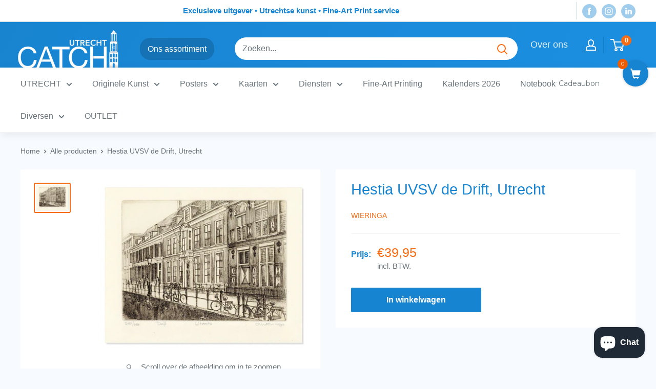

--- FILE ---
content_type: application/x-javascript
request_url: https://www.goldendev.win/shopify/add-to-cart/shop/status/catch-utrecht.myshopify.com.js?58957407
body_size: -143
content:
var addtc_settings_updated = 1768717201;